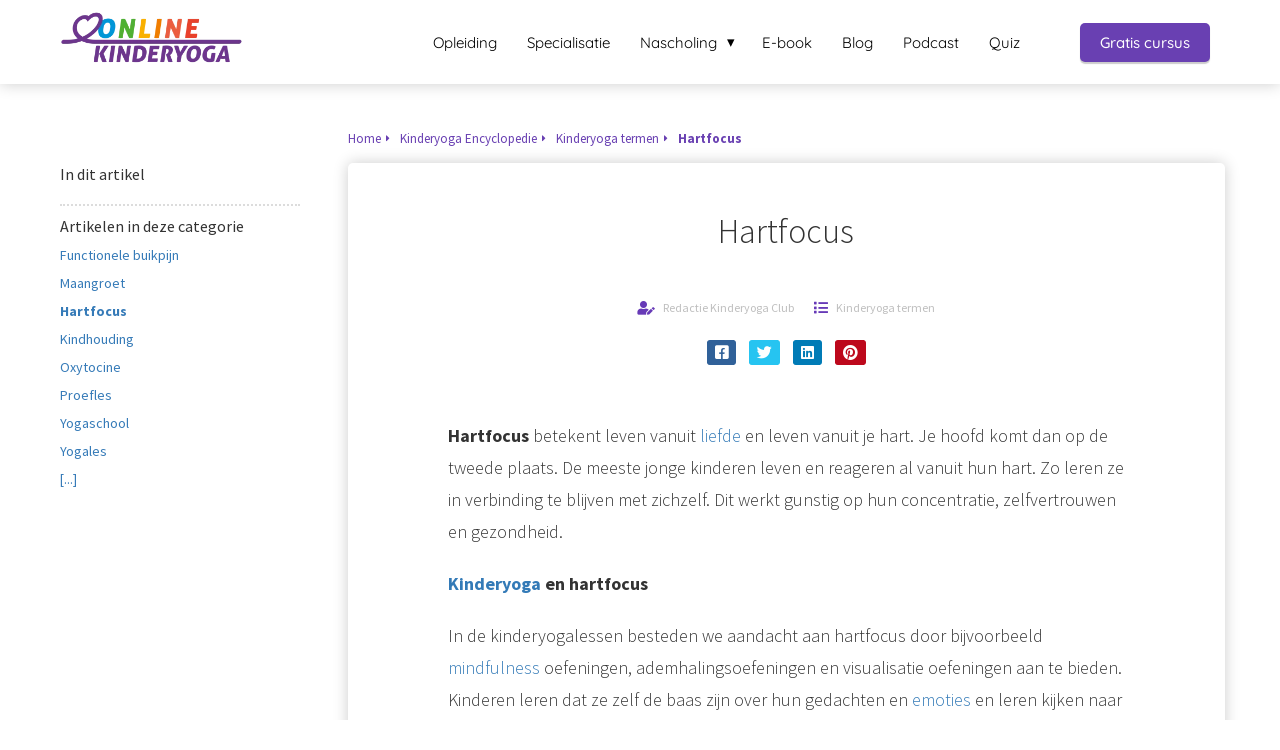

--- FILE ---
content_type: text/html; charset=UTF-8
request_url: https://onlinekinderyoga.nl/kinderyoga-encyclopedie/kinderyogatermen/hartfocus/
body_size: 11663
content:

            <!DOCTYPE html>
            <html lang="nl" prefix="og: https://ogp.me/ns#">
            <head>

            <meta http-equiv="Content-Type" content="text/html; charset=utf-8" />
            <meta name="viewport" content="width=device-width, initial-scale=1">
            <meta property="og:locale" content="nl_NL"><link rel="preload" fetchpriority="high" as="image" href="https://media-01.imu.nl/storage/onlinekinderyoga.nl/6318/kinderyoga-club-logo-1-1-1.png" imagesrcset=""><link rel="preconnect" href="https://cdnjs.cloudflare.com"><link rel="preconnect" href="https://app.phoenixsite.nl"><link rel="preconnect" href="https://media-01.imu.nl"><link rel="icon" href="https://media-01.imu.nl/wp-content/uploads?url=onlinekinderyoga.nl/favicon.ico" type="image/x-icon" />

            <!-- CSS to prevent Flash of content -->
            <style>
                body, html { 
                    max-width: 100%;
                    display: none;
                    font-family: "Roboto";
                }

                #wrapper {
                    min-height: 100%;
                }

                .pricing-stars p {
                    font-family: FontAwesome;
                }

                .editing-mode-message {
                    display: none !important;
                }
            </style><script>window.phx_track = window.phx_track || function() { (window.phx_track.q = window.phx_track.q || []).push(arguments) }</script><script>window.pages_url = "https://app.phoenixsite.nl/";</script><script async src="[data-uri]" data-type="functional"></script><script async src="[data-uri]" data-type="marketing"></script><style>
.fa, .fas {
color: #673ab7 !important;
}
a.breadcrumb-block {
color: #6940B2 !important;
}
.article-count {
color: #6940B2 !important;
}
a.index-link {
color: #673AB7
!important;
}
</style>
<title>Wat is hartfocus?</title><meta name="description" content="Hartfocus betekent leven vanuit liefde en leven vanuit je hart. Je hoofd komt dan op de tweede plaats. De meeste jonge kinderen leven en reageren al vanuit hun hart."/><meta name="robots" content="index, follow"/><link rel="dns-prefetch" href="//cdn.phoenixsite.nl" /><link>
<link rel="dns-prefetch" href="//app.phoenixsite.nl" /><link>
<link rel="canonical" href="https://onlinekinderyoga.nl/kinderyoga-encyclopedie/kinderyogatermen/hartfocus/"><meta property="og:type" content="article"/><meta name="twitter:card" content="summary" /><meta property="og:title" content="Wat is hartfocus"/><meta property="og:description" content="Hartfocus betekent leven vanuit liefde en leven vanuit je hart. Je hoofd komt dan op de tweede plaats. De meeste jonge kinderen leven en reageren al vanuit hun hart."/><meta property="og:image" content=""/><meta property="og:url" content="https://onlinekinderyoga.nl/kinderyoga-encyclopedie/kinderyogatermen/hartfocus/"/><script type="application/ld+json">
        {
          "@context": "https://schema.org",
          "@type": "Article",
          "mainEntityOfPage": {
            "@type": "WebPage",
            "@id": "https://onlinekinderyoga.nl/kinderyoga-encyclopedie/kinderyogatermen/hartfocus/"
          },
          "headline": "Wat is hartfocus?",
          "image": [
            "https://media-01.imu.nl/storage/onlinekinderyoga.nl/6318/kinderyoga-club-logo-1-1-1.png"
           ],
                "datePublished": "2020-07-24 15:42:00",
                "dateModified": "2023-03-29 16:10:20",
          "author": {
            "@type": "Person",
            "name": "Redactie Kinderyoga Club"
          },
           "publisher": {
            "@type": "Organization",
            "name": "Kinderyoga Academie B.V.",
            "logo": {
              "@type": "ImageObject",
              "url": "https://media-01.imu.nl/storage/onlinekinderyoga.nl/6318/kinderyoga-club-logo-1-1-1.png"
            }
          },
          "description": "Hartfocus betekent leven vanuit liefde en leven vanuit je hart. Je hoofd komt dan op de tweede plaats. De meeste jonge kinderen leven en reageren al vanuit hun hart."
        }
        </script><script> 
                           window.active_data_resources_comments = {"app_domain":"https:\/\/app.phoenixsite.nl","privacy_policy_url":"https:\/\/onlinekinderyoga.nl\/privacy-policy","website_lang":"nl_NL","translations":{"publish_comment":"Reactie plaatsen","your_comment":"Jouw reactie...","characters_used":"karakters gebruikt","name":"Naam","email":"E-mail","email_wont_be_published":"Je e-mailadres zal nooit worden gedeeld of gepubliceerd"},"article":{"id":4173,"domain":"onlinekinderyoga.nl","comments_manually_approve":0,"comments_allow_anonymous":0}} 
                        </script><script type="application/javascript">
                window.addEventListener("load", function () {
                    let buttons = document.getElementsByClassName("leave-comment-btn");
                    let commentScriptLoaded = false;
                    
                    function addCommentScript(entries) {
                      if (!entries[0].isIntersecting) return;
                      if (commentScriptLoaded) return;
                      commentScriptLoaded = true;
                      let headID = document.getElementsByTagName("head")[0];
                      let newScript = document.createElement("script");
                      newScript.type = "text/javascript";
                      newScript.src = "https://app.phoenixsite.nl/js/comments.js?v=20251216193724";
                      headID.appendChild(newScript);
                    }
                    
                    let options = {
                      rootMargin: "0px",
                      threshold: 0.1
                    }
                    
                    let observer = new IntersectionObserver((entries) => addCommentScript(entries), options);
    
                    for (let i = 0; i < buttons.length; i++) {
                      observer.observe(buttons[i])
                    }
                });
            </script><!-- Client scripts !-->
<script>var base_pages_api_url = "https://app.phoenixsite.nl/";</script>
<script>
  let url_string = window.location.href;
  let url = new URL(url_string);
  let order_value = url.searchParams.get("order_value");
  let order_name = url.searchParams.get("product_name");
  let order_sku = url.searchParams.get("sku");
  let order_number = url.searchParams.get("nr");
  let order_quantity = url.searchParams.get("quantity");

  if(!!order_value && !!order_name && !!order_sku && !!order_number && !!order_quantity) {
    window.dataLayer = window.dataLayer || [];
    dataLayer.push({
      "event": "purchase",
      "transactionId": order_number,
      "transactionTotal": order_value,
      "transactionProducts": [{
        "sku": order_sku,
        "name": order_name,
        "price": order_value,
        "quantity":order_quantity
      }] });
  }
</script>
<script defer src="https://cdnjs.cloudflare.com/ajax/libs/jquery/3.6.0/jquery.min.js"></script>
<script defer src="https://cdn.phoenixsite.nl/pageomatic/assets/js/client/parameter-vars.js?v=20251216193724"></script>
<script defer src="https://cdn.phoenixsite.nl/pageomatic/assets/js/client/img-popup-box.js?v=20251216193724"></script>
<script defer src="https://cdn.phoenixsite.nl/pageomatic/assets/js/client/video-popup-box.js?v=20251216193724"></script>
<script defer src="https://cdn.phoenixsite.nl/pageomatic/assets/js/client/portfolio-popup-box.js?v=20251216193724"></script>
<script defer src="https://cdn.phoenixsite.nl/pageomatic/assets/js/client/menu-scroll.js?v=20251216193724"></script>
<script defer src="https://cdn.phoenixsite.nl/pageomatic/assets/js/client/anchor-scroll-script.js?x=2&v=20251216193724"></script>
<script defer src="https://cdn.phoenixsite.nl/pageomatic/assets/js/client/box-slider-script.js?v=20251216193724"></script>
<script defer src="https://cdn.phoenixsite.nl/pageomatic/assets/js/client/common-scripts-ps.js?v=20251216193724"></script>
<script defer src="https://cdn.phoenixsite.nl/pageomatic/assets/js/client/two-step-optin-trigger.js?v=20251216193724"></script>
<script defer type='text/javascript' src="https://cdn.phoenixsite.nl/pageomatic/assets/js/client/phx-admin-menu.js?v=20251216193724"></script>
<script defer type='text/javascript' src="https://cdn.phoenixsite.nl/pageomatic/assets/js/client/fake-scroll.js"></script>
  <script defer src="https://cdn.phoenixsite.nl/pageomatic/assets/js/client/turbo-snippets-new.js?v=20251216193724"></script>
  <script defer src="https://cdn.phoenixsite.nl/pageomatic/assets/js/client/blogpost-scripts.js?v=20251216193724"></script>
  <script defer src="https://cdn.phoenixsite.nl/pageomatic/assets/js/client/optin-forms.js?v=20251216193724"></script>
  <script  src="https://cdn.phoenixsite.nl/pageomatic/assets/js/client/uuid.js?v=20251216193724"></script>
    <script async
            defer
            src="https://sc.imu.nl/js/phx-analytics.js?v=20251216193724"
            data-w-id="4358"
            data-p-t="content_canon_article_template"
    ></script>
<link rel="stylesheet" type="text/css" href="https://cdn.phoenixsite.nl/pageomatic/assets/css/releases/modern-classic-theme-general.css?v=20251216193724"><link rel="stylesheet" type="text/css" href="https://cdn.phoenixsite.nl/pageomatic/assets/css/pages-phoenix-footers.css?v=20251216193724"><link rel="stylesheet" type="text/css" href="https://cdn.phoenixsite.nl/pageomatic/assets/css/master-style.css?v=20251216193724"><link rel="stylesheet" type="text/css" href="https://cdn.phoenixsite.nl/pageomatic/assets/css/releases/phx-admin-menu.css?v=20251216193724"><link rel="stylesheet" type="text/css" href="https://app.phoenixsite.nl/api/v1.0/assets/custom.css?domain=onlinekinderyoga.nl&website_design_id=402599&v=20251216193724-1624528656"><link rel="preload" href="https://cdnjs.cloudflare.com/ajax/libs/font-awesome/5.15.4/css/all.min.css" as="style" onload="this.onload=null;this.rel='stylesheet'"><link rel="preload" href="https://cdn.phoenixsite.nl/pageomatic/assets/css/font-styles/poppins.css" as="style" onload="this.onload=null;this.rel='stylesheet'"><link rel="preload" href="https://cdn.phoenixsite.nl/pageomatic/assets/css/font-styles/didact-gothic.css" as="style" onload="this.onload=null;this.rel='stylesheet'"><link rel="preload" href="https://cdn.phoenixsite.nl/pageomatic/assets/css/font-styles/quicksand.css" as="style" onload="this.onload=null;this.rel='stylesheet'"><link rel="preload" href="https://cdn.phoenixsite.nl/pageomatic/assets/css/font-styles/raleway.css" as="style" onload="this.onload=null;this.rel='stylesheet'"><link rel="preload" href="https://cdn.phoenixsite.nl/pageomatic/assets/css/font-styles/montserrat.css" as="style" onload="this.onload=null;this.rel='stylesheet'"><link rel="preload" href="https://cdn.phoenixsite.nl/pageomatic/assets/css/font-styles/open-sans.css" as="style" onload="this.onload=null;this.rel='stylesheet'"><link rel="preload" href="https://cdn.phoenixsite.nl/pageomatic/assets/css/font-styles/roboto.css" as="style" onload="this.onload=null;this.rel='stylesheet'"><link rel="preload" href="https://fonts.googleapis.com/css?family=Source+Sans+Pro:300,400,700&display=swap" as="style" onload="this.onload=null;this.rel='stylesheet'"><noscript><link rel="stylesheet" href="https://cdnjs.cloudflare.com/ajax/libs/font-awesome/5.15.4/css/all.min.css"><link rel="stylesheet" href="https://cdn.phoenixsite.nl/pageomatic/assets/css/font-styles/poppins.css"><link rel="stylesheet" href="https://cdn.phoenixsite.nl/pageomatic/assets/css/font-styles/didact-gothic.css"><link rel="stylesheet" href="https://cdn.phoenixsite.nl/pageomatic/assets/css/font-styles/quicksand.css"><link rel="stylesheet" href="https://cdn.phoenixsite.nl/pageomatic/assets/css/font-styles/raleway.css"><link rel="stylesheet" href="https://cdn.phoenixsite.nl/pageomatic/assets/css/font-styles/montserrat.css"><link rel="stylesheet" href="https://cdn.phoenixsite.nl/pageomatic/assets/css/font-styles/open-sans.css"><link rel="stylesheet" href="https://cdn.phoenixsite.nl/pageomatic/assets/css/font-styles/roboto.css"><link rel="stylesheet" href="https://fonts.googleapis.com/css?family=Source+Sans+Pro:300,400,700&display=swap"></noscript><script> window.phxsite = {"app_domain":"https:\/\/app.phoenixsite.nl","pages_version":2.1}; </script> </head><body><!-- Facebook Pixel Code -->
<script data-type="marketing">
  !function(f,b,e,v,n,t,s)
  {if(f.fbq)return;n=f.fbq=function(){n.callMethod?
  n.callMethod.apply(n,arguments):n.queue.push(arguments)};
  if(!f._fbq)f._fbq=n;n.push=n;n.loaded=!0;n.version='2.0';
  n.queue=[];t=b.createElement(e);t.async=!0;
  t.src=v;s=b.getElementsByTagName(e)[0];
  s.parentNode.insertBefore(t,s)}(window, document,'script',
  'https://connect.facebook.net/en_US/fbevents.js');
  fbq('init', '546743426152873');
  
</script>
<noscript><img height="1" width="1" style="display:none"
  src="https://www.facebook.com/tr?id=546743426152873&ev=PageView&noscript=1"
/></noscript>
<!-- End Facebook Pixel Code --><div id="wrapper">
            <script type="application/ld+json">
                {
                    "@context": "https://schema.org",
                    "@type": "Organization",

                    "@id": " https://onlinekinderyoga.nl ",
                    "name" : " Kinderyoga Academie B.V. ",
                    "url": " https://onlinekinderyoga.nl ",
                    "email": " info@kinderyoga.nl ",
                    "telephone": "  ",
                    "address": {
                        "@type": "PostalAddress",
                        "streetAddress": " Operetteweg 92 ",
                        "addressLocality": " Almere ",
                        "postalCode": " 1323vc ",
                        "addressCountry": "NL"
                    },
                    "logo": "https://media-01.imu.nl/storage/onlinekinderyoga.nl/6318/kinderyoga-club-logo-1-1-1.png", "sameAs" :
                    [
                        "https://www.facebook.com/Helenpurperhartpage", "https://twitter.com/kinderyogaNL", "https://www.youtube.com/channel/UChG1OqDCFaiqwiCLbBWDkEw", "https://www.linkedin.com/in/helen-purperhart-49488a15/", "https://www.instagram.com/purperharthelent", "065465522"
                    ]
                }
            </script><div id="fb-root"></div><script>window.pages_url = "https://app.phoenixsite.nl/";</script><script>function getFBCookie(cname) {
                        let name = cname + "=";
                    let decodedCookie = decodeURIComponent(document.cookie);
                    let ca = decodedCookie.split(";");
                    for(let i = 0; i <ca.length; i++) {
                            let c = ca[i];
                        while (c.charAt(0) == " ") {
                            c = c.substring(1);
                        }
                        if (c.indexOf(name) == 0) {
                            return c.substring(name.length, c.length);
                        }
                    }
                    return "";
                }const fbp = getFBCookie('_fbp'); const fbc = getFBCookie('_fbc');window.page_view_uuid = generateUUID();fbq('track', 'PageView', {fbp: fbp, fbc: fbc,} );window.push_page_view = true;</script><div>
    <div class="header-client-styling">
    <div class="basic-header-styling small-size-header">
        <div class="desktop-header fixed">
            <div style="background-color: #ffffff; color: #000000" class="preview-header-item small-size-header">
                <div class="header-item-placement normal-width-header">
                    <a href="https://onlinekinderyoga.nl/" class="logo-link">
                        <div class="desktop-logo">
                            <img src="https://media-01.imu.nl/storage/onlinekinderyoga.nl/6318/kinderyoga-club-logo-1-1-1.png" alt="kinderyoga club logo 1 1 1" title="Helen Purperhart, kinderyoga-docente en opleider aan de Kinderyoga Academie" srcset="" width="" height="">
                        </div>
                    </a>
                    <div class="menu-bar">
                                                    <div class="menu-list menu-margin" style="color: #000000">
                                                                <a href="https://onlinekinderyoga.nl/kinderyoga-opleidingen/" class="menu-link-styling" >
                                    <div class="menu-item menu-item-background    background-effect">
                                        Opleiding 
                                    </div>
                                </a>
                                                                                            </div>
                                                    <div class="menu-list menu-margin" style="color: #000000">
                                                                <a href="https://onlinekinderyoga.nl/specialisaties/" class="menu-link-styling" >
                                    <div class="menu-item menu-item-background    background-effect">
                                        Specialisatie 
                                    </div>
                                </a>
                                                                                            </div>
                                                    <div class="menu-list menu-margin" style="color: #000000">
                                                                                                    <div class="menu-link-styling">
                                        <div class="menu-item menu-item-background    sub-menu-triangle background-effect">
                                            Nascholing 
                                        </div>
                                    </div>
                                    <div class="sub-menu-container">
                                                                                    <a href="https://onlinekinderyoga.nl/kinderyoga-workshops/" >
                                                <div class="sub-menu-item menu-item-background">
                                                    <div>
                                                        Live op locatie
                                                    </div>
                                                </div>
                                            </a>
                                                                                    <a href="https://onlinekinderyoga.nl/cursussen/" >
                                                <div class="sub-menu-item menu-item-background">
                                                    <div>
                                                        Online aanbod
                                                    </div>
                                                </div>
                                            </a>
                                                                                    <a href="https://onlinekinderyoga.nl/mini-aanbod/" >
                                                <div class="sub-menu-item menu-item-background">
                                                    <div>
                                                        Mini aanbod
                                                    </div>
                                                </div>
                                            </a>
                                                                            </div>
                                                            </div>
                                                    <div class="menu-list menu-margin" style="color: #000000">
                                                                <a href="https://onlinekinderyoga.nl/e-books/" class="menu-link-styling" >
                                    <div class="menu-item menu-item-background    background-effect">
                                        E-book 
                                    </div>
                                </a>
                                                                                            </div>
                                                    <div class="menu-list menu-margin" style="color: #000000">
                                                                <a href="https://onlinekinderyoga.nl/Blog/" class="menu-link-styling" >
                                    <div class="menu-item menu-item-background    background-effect">
                                        Blog 
                                    </div>
                                </a>
                                                                                            </div>
                                                    <div class="menu-list menu-margin" style="color: #000000">
                                                                <a href="https://helenpurperhart.nl/podcast/" class="menu-link-styling" >
                                    <div class="menu-item menu-item-background    background-effect">
                                        Podcast 
                                    </div>
                                </a>
                                                                                            </div>
                                                    <div class="menu-list menu-margin" style="color: #000000">
                                                                <a href="https://onlinekinderyoga.nl/quiz/" class="menu-link-styling" >
                                    <div class="menu-item menu-item-background    background-effect">
                                        Quiz 
                                    </div>
                                </a>
                                                                                            </div>
                                                    <div class="menu-list menu-margin" style="color: #000000">
                                                                <a href="" class="menu-link-styling" >
                                    <div class="menu-item menu-item-background has-no-text   background-effect">
                                         
                                    </div>
                                </a>
                                                                                            </div>
                                                                                                    <div class="menu-list">
                                <a href="https://onlinekinderyoga.nl/aanmelden-kinderyoga-club/" >
                                    <div class="menu-item" style="color: #000000;">
                                        <div class="cta-header-button " style="color: #ffffff; background-color: #6940B2">
                                            Gratis cursus 
                                        </div>
                                    </div>
                                </a>
                            </div>
                                            </div>
                </div>
            </div>
        </div>
    </div>
    <div class="mobile-header top-mobile-template">
        <div style="background-color: #ffffff; color: #000000" class="mobile-header-bar">
            <a href="https://onlinekinderyoga.nl/">
                <div class="mobile-logo">
                   <img src="https://media-01.imu.nl/storage/onlinekinderyoga.nl/6318/kinderyoga-club-logo-1-1-1.png" alt="kinderyoga club logo 1 1 1" title="Helen Purperhart, kinderyoga-docente en opleider aan de Kinderyoga Academie" srcset="" width="" height="">
                </div>
            </a>
                <div class="mobile-header-menu-bar">
                <!-- BURGER ICON MUST BE CLICKABLE -->
                <div class="burger-menu-icon">
                    <i class="fa fa-bars"></i>
                </div>
            </div>
        </div>
        <!-- MENU ITEMS CONTAINER -->
        <div class="mobile-menu-item-container" style="background-color: #ffffff">
                                                                <a href="https://onlinekinderyoga.nl/kinderyoga-opleidingen/">
                        <div class="mobile-menu-nav-item " style="color: #000000">
                            Opleiding 
                        </div>
                    </a>
                                                                                <a href="https://onlinekinderyoga.nl/specialisaties/">
                        <div class="mobile-menu-nav-item " style="color: #000000">
                            Specialisatie 
                        </div>
                    </a>
                                                                <div class="mobile-menu-nav-item has-sub-menu" style="color: #000000">
                        <div class="top-level-name ">
                            Nascholing 
                        </div>
                                                                                    <div class="mobile-sub-menu-wrapper">
                                    <a href="https://onlinekinderyoga.nl/kinderyoga-workshops/">
                                        <div class="mobile-submenu-nav-item" style="color: #000000">
                                            <div>
                                                Live op locatie
                                            </div>
                                        </div>
                                    </a>
                                </div>
                                                            <div class="mobile-sub-menu-wrapper">
                                    <a href="https://onlinekinderyoga.nl/cursussen/">
                                        <div class="mobile-submenu-nav-item" style="color: #000000">
                                            <div>
                                                Online aanbod
                                            </div>
                                        </div>
                                    </a>
                                </div>
                                                            <div class="mobile-sub-menu-wrapper">
                                    <a href="https://onlinekinderyoga.nl/mini-aanbod/">
                                        <div class="mobile-submenu-nav-item" style="color: #000000">
                                            <div>
                                                Mini aanbod
                                            </div>
                                        </div>
                                    </a>
                                </div>
                                                                        </div>
                                                                                                <a href="https://onlinekinderyoga.nl/e-books/">
                        <div class="mobile-menu-nav-item " style="color: #000000">
                            E-book 
                        </div>
                    </a>
                                                                                <a href="https://onlinekinderyoga.nl/Blog/">
                        <div class="mobile-menu-nav-item " style="color: #000000">
                            Blog 
                        </div>
                    </a>
                                                                                <a href="https://helenpurperhart.nl/podcast/">
                        <div class="mobile-menu-nav-item " style="color: #000000">
                            Podcast 
                        </div>
                    </a>
                                                                                <a href="https://onlinekinderyoga.nl/quiz/">
                        <div class="mobile-menu-nav-item " style="color: #000000">
                            Quiz 
                        </div>
                    </a>
                                                                                <a href="">
                        <div class="mobile-menu-nav-item has-no-text" style="color: #000000">
                             
                        </div>
                    </a>
                                        <div class="mobile-bottom-flex">
                                                    <a class="mobile-cta-button" href="https://onlinekinderyoga.nl/aanmelden-kinderyoga-club/" >
                    <div class="menu-item" style="color: #000000;">
                        <div class="cta-header-button " style="color: #ffffff; background-color: #6940B2">
                            Gratis cursus 
                        </div>
                    </div>
                    </a>
                            </div>
        </div>
    </div>
</div>
</div><!-- pagespeedStartBodyTag !--><div class="two-step-optin-wrapper modern-classic-theme"><div class="two-step-popup primary-c-bg-gradient two-step-close"></div></div><div id="loadbalancer_valid_cache" style="display:none"></div><div class="odd-even-row  all-devices  modern-classic-theme"><div class="row-nest-one" data-rowuuid="d893aa91-7fed-4bb4-947b-17018e9ee6f1" id="1" data-element="basic-content-canon"><div class="row-nest-two" id="content_row_21973713"><div class="row-nest-three row-bg-gray     " style="color: #333333; background-color: ; background-image: ; ">
    <div class="full-row no-padding-top higher-z-index white-background modern-classic-theme modern-classic-theme-content" >
        <div class="full-row-center">
            <div class="content-canon-template-wrapper basic-content-canon">
                <div class="content-canon-left-sidebar-wrapper">
                    <div class="content-canon-sidebar">
                        <div class="sidebar-sticky">
                            <div class="search-wrapper">
                                <input class="search-icon" placeholder="Zoeken in artikelen...">
                            </div>
                            <div class="cc-index-wrapper">
                                <div class="cc-index-title">
                                    In dit artikel
                                </div>
                                <div class="mobile-index">
                                    Inhoudsopgave
                                </div>
                                <div class="paragraph-style"><div class="article-index-wrapper"><ul></ul></div></div>
                            </div>
                            <div class="content-canon-related-articles">
                                <div class="sidebar-title">
                                    Artikelen in deze categorie
                                </div>
                                <div class="article-block active">
                                    <div class="article-content">
                                        <a href="https://onlinekinderyoga.nl/kinderyoga-encyclopedie/kinderyogatermen/functionele-buikpijn/"><div class="sub-article-block"><div class="sub-article-content"><div class="sub-article-title "><div class="sub-article-title-text">Functionele buikpijn</div></div></div></div></a><a href="https://onlinekinderyoga.nl/kinderyoga-encyclopedie/kinderyogatermen/maangroet/"><div class="sub-article-block"><div class="sub-article-content"><div class="sub-article-title "><div class="sub-article-title-text">Maangroet</div></div></div></div></a><a href="https://onlinekinderyoga.nl/kinderyoga-encyclopedie/kinderyogatermen/hartfocus/"><div class="sub-article-block"><div class="sub-article-content"><div class="sub-article-title active"><div class="sub-article-title-text">Hartfocus</div></div></div></div></a><a href="https://onlinekinderyoga.nl/kinderyoga-encyclopedie/kinderyogatermen/kindhouding/"><div class="sub-article-block"><div class="sub-article-content"><div class="sub-article-title "><div class="sub-article-title-text">Kindhouding</div></div></div></div></a><a href="https://onlinekinderyoga.nl/kinderyoga-encyclopedie/kinderyogatermen/oxytocine/"><div class="sub-article-block"><div class="sub-article-content"><div class="sub-article-title "><div class="sub-article-title-text">Oxytocine</div></div></div></div></a><a href="https://onlinekinderyoga.nl/kinderyoga-encyclopedie/kinderyogatermen/proefles/"><div class="sub-article-block"><div class="sub-article-content"><div class="sub-article-title "><div class="sub-article-title-text">Proefles</div></div></div></div></a><a href="https://onlinekinderyoga.nl/kinderyoga-encyclopedie/kinderyogatermen/yogaschool/"><div class="sub-article-block"><div class="sub-article-content"><div class="sub-article-title "><div class="sub-article-title-text">Yogaschool</div></div></div></div></a><a href="https://onlinekinderyoga.nl/kinderyoga-encyclopedie/kinderyogatermen/yogales/"><div class="sub-article-block"><div class="sub-article-content"><div class="sub-article-title "><div class="sub-article-title-text">Yogales</div></div></div></div></a><a href="https://onlinekinderyoga.nl/kinderyoga-encyclopedie/kinderyogatermen/"><div class="sub-article-block"><div class="sub-article-content"><div class="sub-article-title"><div class="sub-article-title-text">[...]</div></div></div></div></a>
                                    </div>
                                </div>
                                <!--
                                <a class="sidebar-title-link" href="https://onlinekinderyoga.nl/">
                                    <div class="sidebar-title">
                                        Ga naar alle categorieën
                                    </div>
                                </a>
                                -->
                            </div>
                        </div>
                    </div>
                    <div class="content-canon-main-wrapper">
                        <div class="breadcrumbs-wrapper">
                            <a class="breadcrumb-block" href="https://onlinekinderyoga.nl/"><div class="breadcrumb-text">Home</div></a><a class="breadcrumb-block" href="https://onlinekinderyoga.nl/kinderyoga-encyclopedie/"><div class="breadcrumb-text">Kinderyoga Encyclopedie</div></a><a class="breadcrumb-block" href="https://onlinekinderyoga.nl/kinderyoga-encyclopedie/kinderyogatermen/"><div class="breadcrumb-text">Kinderyoga termen</div></a><a class="breadcrumb-block active" href="https://onlinekinderyoga.nl/kinderyoga-encyclopedie/kinderyogatermen/hartfocus/"><div class="breadcrumb-text">Hartfocus</div></a>
                        </div>
                        <div class="content-canon-content">
                            <div class="content-canon-hero-image">
                                
                            </div>
                            <div class="inner-content">
                                <h1 class="content-canon-title">
                                    Hartfocus
                                </h1>
                                <div class="content-canon-info">
                                    <div class="cc-author">
                                        <i class="fas fa-user-edit"></i>
                                        <a href="https://onlinekinderyoga.nl/author/redactiekinderyoga-club/">
                                            Redactie Kinderyoga Club
                                        </a>
                                    </div>
                                    <div class="cc-date" style="display: none;">
                                        <i class="far fa-calendar-alt"></i>
                                        24 juli 2020
                                    </div>
                                    <div class="cc-category">
                                        <i class="fas fa-list"></i>
                                        <a href="https://onlinekinderyoga.nl/kinderyoga-encyclopedie/kinderyogatermen/">
                                            Kinderyoga termen
                                        </a>
                                    </div>
                                </div>
                                <div class="content-canon-share">
                                    <div class="share-wrap">
                                        <a data-platform="facebook" class="share-post-btn facebook share-post-btn-frame">
                                            <i class="fab fa-facebook color-icon"></i>
                                            <div class="share-post-btn-txt">
                                                Delen
                                            </div>
                                        </a>
                                        <a data-platform="twitter" class="share-post-btn twitter share-post-btn-frame">
                                            <i class="fab fa-twitter color-icon"></i>
                                            <div class="share-post-btn-txt">
                                                Delen
                                            </div>
                                        </a>
                                        <!-- deprecated
                                        <a data-platform="google" class="share-post-btn google-plus share-post-btn-frame">
                                            <i class="fab fa-google-plus color-icon"></i>
                                            <div class="share-post-btn-txt">
                                                Delen
                                            </div>
                                        </a>
                                        -->
                                        <a data-platform="linkedin" class="share-post-btn linkedin share-post-btn-frame">
                                            <i class="fab fa-linkedin color-icon"></i>
                                            <div class="share-post-btn-txt">
                                                Delen
                                            </div>
                                        </a>
                                        <a data-platform="pinterest" class="share-post-btn pinterest share-post-btn-frame">
                                            <i class="fab fa-pinterest color-icon"></i>
                                            <div class="share-post-btn-txt">
                                                Delen
                                            </div>
                                        </a>
                                    </div>
                                </div>
                                <div class="content-canon-desc"><p><strong>Hartfocus </strong>betekent leven vanuit <a data-internal-link-keyword-id="10426" data-title="Liefde" data-excerpt="Liefde  is een gevoel van genegenheid voor jezelf, een ander persoon, een knuffel of een ding. Het is een warm, positief gevoel dat je kunt hebben voor jezelf of een ander. In het boeddhisme betekent het vooral.." data-featured-image="" class="smart-content-link sc-link" href="https://onlinekinderyoga.nl/kinderyoga-encyclopedie/kinderkwaliteiten/liefde/">liefde</a> en leven vanuit je hart. Je hoofd komt dan op de tweede plaats. De meeste jonge kinderen leven en reageren al vanuit hun hart. Zo leren ze in verbinding te blijven met zichzelf. Dit werkt gunstig op hun concentratie, zelfvertrouwen en gezondheid. </p><p><strong><a data-internal-link-keyword-id="60520" data-title="Kinderyoga" data-excerpt="Kinderyoga is een speelse yogavorm voor kinderen in alle leeftijdsgroepen. Net als bij een yogales voor volwassenen komen er verschillende yogatechnieken aan bod komen. De meest voorkomende yogatechnieken die.." data-featured-image="" class="smart-content-link sc-link" href="https://onlinekinderyoga.nl/kinderyoga-encyclopedie/yogastijlen/kinderyoga/">Kinderyoga</a> en hartfocus</strong></p><p>In de kinderyogalessen besteden we aandacht aan hartfocus door bijvoorbeeld <a data-internal-link-keyword-id="60498" data-title="Mindfulness" data-excerpt="Mindfulness vindt zijn oorsprong in het Boeddhisme. De boeddhistische leer zegt namelijk dat mensen zich het fijnst voelen als ze met hun aandacht in het hier en nu zijn. Het is dus de kunst je vooral niet druk te.." data-featured-image="" class="smart-content-link sc-link" href="https://onlinekinderyoga.nl/kinderyoga-encyclopedie/kinderyoga-technieken/mindfulness/">mindfulness</a> oefeningen, ademhalingsoefeningen en visualisatie oefeningen aan te bieden. Kinderen leren dat ze zelf de baas zijn over hun gedachten en <a data-internal-link-keyword-id="60380" data-title="Emoties" data-excerpt="Emoties  zijn het belangrijkste alarm- en motivatiesysteem waarmee we worden geboren, zijn ze erg intens en krachtig. De universele basisemoties zijn vreugde, woede, angst en verdriet. Verrassing is een neutrale.." data-featured-image="" class="smart-content-link sc-link" href="https://onlinekinderyoga.nl/kinderyoga-encyclopedie/ontwikkeling-van-het-kind/emoties/">emoties</a> en leren kijken naar wat belangrijk is voor hun ontwikkeling. Ze leren keuzes maken op gevoel en zo leren ze de kracht van hun hart kennen.</p><img src="https://media-01.imu.nl/storage/onlinekinderyoga.nl/6318/hartfocus-1000x760-1.jpg" alt="Hartfocus" title="Hartfocus" class="fr-fic fr-dii" loading="lazy"></div>
                            </div>
                        </div>
                        <div class="comments-wrapper" style="display: none;">
                            <div class="comments-row">
                                
                                
                            </div>
                        </div>
                    </div>
                </div>
            </div>
        </div>
    </div>
</div></div></div></div><script data-type="functional" lazy-script="[data-uri]"></script>
<script>window.page_id = 1780755; window.page_type_id = 19</script><script>window.article_id = 4173;</script> 
        <script type="application/ld+json">
            {
              "@context": "https://schema.org",
              "@type": "BreadcrumbList",
              "itemListElement": [{
                "@type": "ListItem",
                "position": 1,
                "name": "Home",
                "item": "https://onlinekinderyoga.nl/"
              },{
                "@type": "ListItem",
                "position": 2,
                "name": "Kinderyoga Encyclopedie",
                "item": "https://onlinekinderyoga.nl/kinderyoga-encyclopedie/"
              },{
                "@type": "ListItem",
                "position": 3,
                "name": "Kinderyoga termen",
                "item": "https://onlinekinderyoga.nl/kinderyoga-encyclopedie/kinderyogatermen/"
              },
              {
                "@type": "ListItem",
                "position": 4,
                "name": "Wat is hartfocus?",
                "item": "https://onlinekinderyoga.nl/kinderyoga-encyclopedie/kinderyogatermen/hartfocus/"
              }]
            }
         </script><footer class="footer-wrapper">
                    <div class="footer-row no-padding-top-bottom" style="background-color: #673AB7; ">
                <div class="footer-row-inner align-items-flex-start">
                                        <div class="footer-column">
                                                    <div class="footer-spot normal font-size-large align- font-open-sans" style="color: #FFFFFF;">
                                                                    <div class="element-title">
                                        <h3>NAVIGATIE</h3>                                    </div>
                                                            </div>
                                            </div>
                                    <div class="footer-column">
                                                    <div class="footer-spot normal font-size-large align- font-open-sans" style="color: #FFFFFF;">
                                                                    <div class="element-title">
                                        <h3>CONTACT</h3>                                    </div>
                                                            </div>
                                            </div>
                                    <div class="footer-column">
                                                    <div class="footer-spot normal font-size-standard align- font-open-sans" style="color: #FFFFFF;">
                                                                    <div class="element-title">
                                        <h3>PARTNERS</h3>                                    </div>
                                                            </div>
                                            </div>
                            </div>
        </div>
                <div class="footer-row no-padding-top-bottom" style="background-color: #673AB7; ">
                <div class="footer-row-inner align-items-flex-start">
                                        <div class="footer-column">
                                                    <div class="footer-spot normal font-size-standard align- font-open-sans" style="color: #FFFFFF;">
                                                                    <div class="element-menu">
                                        <ul>
            <li>
            <a href="https://onlinekinderyoga.nl/kinderyoga-encyclopedie/" >
                <span>Kinderyoga&nbsp;<span style="color: inherit;">encyclopedie&nbsp;</span></span>
            </a>
        </li>
            <li>
            <a href="https://onlinekinderyoga.nl/kinderyoga-oefeningen/" >
                <span>Kinderyoga oefeningen</span>
            </a>
        </li>
            <li>
            <a href="https://kinderyogaclub.thehuddle.nl"  target="_blank" >
                <span>Gastbloggen op deze site?</span>
            </a>
        </li>
            <li>
            <a href="https://kinderyogaclub.thehuddle.nl"  target="_blank" >
                <span>Inloggen voor leden</span>
            </a>
        </li>
            <li>
            <a href="https://onlinekinderyoga.nl/algemene-voorwaarden/" >
                <span>Algemene voorwaarden</span>
            </a>
        </li>
            <li>
            <a href="https://onlinekinderyoga.nl/privacy-policy/" >
                <span>Privacy policy</span>
            </a>
        </li>
    </ul>                                    </div>
                                                            </div>
                                                    <div class="footer-spot normal font-size-standard align- font-quicksand" style="color: #222222;">
                                                            </div>
                                            </div>
                                    <div class="footer-column">
                                                    <div class="footer-spot normal font-size-standard align- font-open-sans" style="color: #FFFFFF;">
                                                                    <div class="element-address">
                                        <ul itemscope="itemscope" itemtype="https://schema.org/Organization">
                    <li>
                <i class="fa fa-building"></i>
                <span>Kinderyoga Academie B.V.</span>
            </li>
        
                    <li>
                <i class="fa fa-home"></i>
                <span>Operetteweg 92</span>
            </li>
        
                    <li>
                <i class="fa fa-map-marker"></i>
                <span>1323vc </span>
                <span>Almere</span>
            </li>
        
        
                    <li>
                <i class="fa fa-envelope"></i>
                <span><a href="mailto:info@kinderyoga.nl">info@kinderyoga.nl</a></span>
            </li>
                            <li>
                <i class="fa fa-briefcase"></i>
                <span>KvK nummer: 88115704</span>
            </li>
                                    <li>
                <i class="fa fa-certificate"></i>
                <span>BTW nummer: NL864508050B01</span>
            </li>
            </ul>
                                    </div>
                                                            </div>
                                            </div>
                                    <div class="footer-column">
                                                    <div class="footer-spot normal font-size-standard align- font-open-sans" style="color: #FFFFFF;">
                                                                    <div class="element-menu">
                                        <ul>
            <li>
            <a href="http://www.helenpurperhart.nl"  target="_blank" >
                <span>Helen Purperhart<br></span>
            </a>
        </li>
            <li>
            <a href="https://kinderyogaclub.nl/"  target="_blank" >
                <span>Kinderdagverblijf.NU</span>
            </a>
        </li>
            <li>
            <a href="https://www.kinderyogawinkel.nl"  target="_blank" >
                <span>Kinderyoga Shop</span>
            </a>
        </li>
            <li>
            <a href="https://shop.phoenixsite.nl/r?id=c35tA47H"  target="_blank" >
                <span><div><span style="color: inherit;">Phoenix - website</span><br></div></span>
            </a>
        </li>
            <li>
            <a href="https://checkout.plugandpay.nl/r?id=DgO6bdFo"  target="_blank" >
                <span>Plug &amp; Pay - Shop&nbsp;</span>
            </a>
        </li>
            <li>
            <a href="https://checkout.thehuddle.nl/r?id=x8yFpoQZ"  target="_blank" >
                <span>Huddle - E-learning</span>
            </a>
        </li>
    </ul>                                    </div>
                                                            </div>
                                            </div>
                            </div>
        </div>
                <div class="footer-row no-padding-top-bottom" style="background-color: #673AB7; ">
                <div class="footer-row-inner align-items-flex-start">
                                        <div class="footer-column">
                                                    <div class="footer-spot normal font-size-standard align- font-open-sans" style="color: #FFFFFF;">
                                                                    <div class="element-text">
                                        <p>© De Kinderyoga Club - Helen Purperhart<br></p>                                    </div>
                                                            </div>
                                            </div>
                                    <div class="footer-column">
                                                    <div class="footer-spot normal font-size-standard align- font-quicksand" style="color: #222222;">
                                                                    <div class="element-social">
                                        <a href="https://www.facebook.com/Helenpurperhartpage" class="secondary-c-bg secondary-c-contrast-txt" target="_blank">
            <i class="fab fa-facebook"></i>
        </a>
                <a href="https://www.instagram.com/purperharthelent" class="secondary-c-bg secondary-c-contrast-txt" target="_blank">
            <i class="fab fa-instagram"></i>
        </a>
                <a href="https://www.linkedin.com/in/helen-purperhart-49488a15/" class="secondary-c-bg secondary-c-contrast-txt" target="_blank">
            <i class="fab fa-linkedin"></i>
        </a>
                <a href="https://twitter.com/kinderyogaNL" class="secondary-c-bg secondary-c-contrast-txt" target="_blank">
            <svg xmlns="http://www.w3.org/2000/svg" width="16" height="16" fill="currentColor" class="bi bi-twitter-x" viewBox="0 0 16 16">
                  <path d="M12.6.75h2.454l-5.36 6.142L16 15.25h-4.937l-3.867-5.07-4.425 5.07H.316l5.733-6.57L0 .75h5.063l3.495 4.633L12.601.75Zm-.86 13.028h1.36L4.323 2.145H2.865z"/>
            </svg>
        </a>
                <a href="https://www.youtube.com/channel/UChG1OqDCFaiqwiCLbBWDkEw" class="secondary-c-bg secondary-c-contrast-txt" target="_blank">
            <i class="fab fa-youtube"></i>
        </a>
                                        </div>
                                                            </div>
                                            </div>
                                    <div class="footer-column">
                                                    <div class="footer-spot normal font-size-standard align- font-quicksand" style="color: #FFFFFF;">
                                                                    <div class="element-search">
                                        <form role="search" method="get" id="searchform-footer" class="searchform" action="/search/">
    <input type="text" value="" name="s" id="s" placeholder="Zoeken..">
    <button type="submit" id="searchsubmit" aria-label="Search">
        <i class="fa fa-search"></i>
    </button>
</form>
                                    </div>
                                                            </div>
                                            </div>
                            </div>
        </div>
    </footer>
<script>var ScriptLoader = function () {
  this.listener = this.runListener.bind(this);
  this.events = ['keydown', 'mouseover', 'touchmove', 'touchstart'];
  return this;
};

var scriptGetType = function (script) {
  return script && script.hasAttribute('data-type')
    ? script.getAttribute('data-type')
    : 'functional';
};

ScriptLoader.prototype.loadScriptSrc = function () {
  // var consent = window.CookieConsent ? CookieConsent.getGivenConsentItems() : null;

  var attrName = 'lazy-script';
  var elements = document.querySelectorAll('script[' + attrName + ']');
  elements.forEach(function (e) {
    // if (consent !== null && consent[scriptGetType(e)]) {
    var src = e.getAttribute(attrName);
    e.setAttribute('src', src);
    e.removeAttribute(attrName);
    // }
  });
};
ScriptLoader.prototype.registerListeners = function () {
  var self = this;
  this.events.forEach(function (eventName) {
    window.addEventListener(eventName, self.listener, {
      passive: true,
    });
  });
};
ScriptLoader.prototype.removeListeners = function () {
  var self = this;
  this.events.forEach(function (eventName) {
    window.removeEventListener(eventName, self.listener);
  });
};
ScriptLoader.prototype.runListener = function () {
  this.loadScriptSrc();
  this.removeListeners();
};

window._script_loader = new ScriptLoader();
_script_loader.registerListeners();
</script><script src="https://app.phoenixsite.nl/pageomatic/assets/js/client/lazyload.min.js?v=20251216193724"></script><div class="phoenix-admin-menu-wrapper">
  <div class="phx-admin-close drop-up">
    <i class="fa fa-caret-up arrow-up"></i>
    <i class="fa fa-caret-down arrow-down"></i>
  </div>
  <div class="phx-admin-menu-inner">
    <div class="phx-logo-wrapper">

    </div>
    <div class="menu-items-wrapper">
              <a onclick="location.href='https://app.phoenixsite.nl/v2/#/content/content-canon/1011/category/1078/article-builder/4173/edit'" class="phx-admin-menu-item">
          <i class="fa fa-pen"></i>
          Edit article
        </a>
            <a onclick="location.href='https://app.phoenixsite.nl/admin/dashboard'" class="phx-admin-menu-item">
        <i class="fa fa-th-large"></i>
        Dashboard
      </a>
      <a onclick="location.href='https://app.phoenixsite.nl/admin/settings'" class="phx-admin-menu-item">
        <i class="fa fa-sliders-h"></i>
        Settings
      </a>
      <a onclick="location.href='https://app.phoenixsite.nl/v2#/tools/design/theme'" class="phx-admin-menu-item">
        <i class="fa fa-palette"></i>
        Website Design
      </a>
              <a onclick="location.href='https://app.phoenixsite.nl/v2#/settings/renew_cache/article/4173'" class="phx-admin-menu-item">
          <i class="fa fa-newspaper"></i>
          Article cached on Mon. 26 Jan 13:58<br>
          Renew cache
        </a>
          </div>
  </div>
</div></div></body></html>

--- FILE ---
content_type: text/plain
request_url: https://www.google-analytics.com/j/collect?v=1&_v=j102&aip=1&a=313044120&t=pageview&_s=1&dl=https%3A%2F%2Fonlinekinderyoga.nl%2Fkinderyoga-encyclopedie%2Fkinderyogatermen%2Fhartfocus%2F&ul=en-us%40posix&dt=Wat%20is%20hartfocus%3F&sr=1280x720&vp=1280x720&_u=YEBAAEABAAAAACAAI~&jid=1091461698&gjid=1647052642&cid=627520705.1769432331&tid=UA-44319109-6&_gid=1995311934.1769432331&_r=1&_slc=1&z=2048130964
body_size: -451
content:
2,cG-MNKR7Y8VQJ